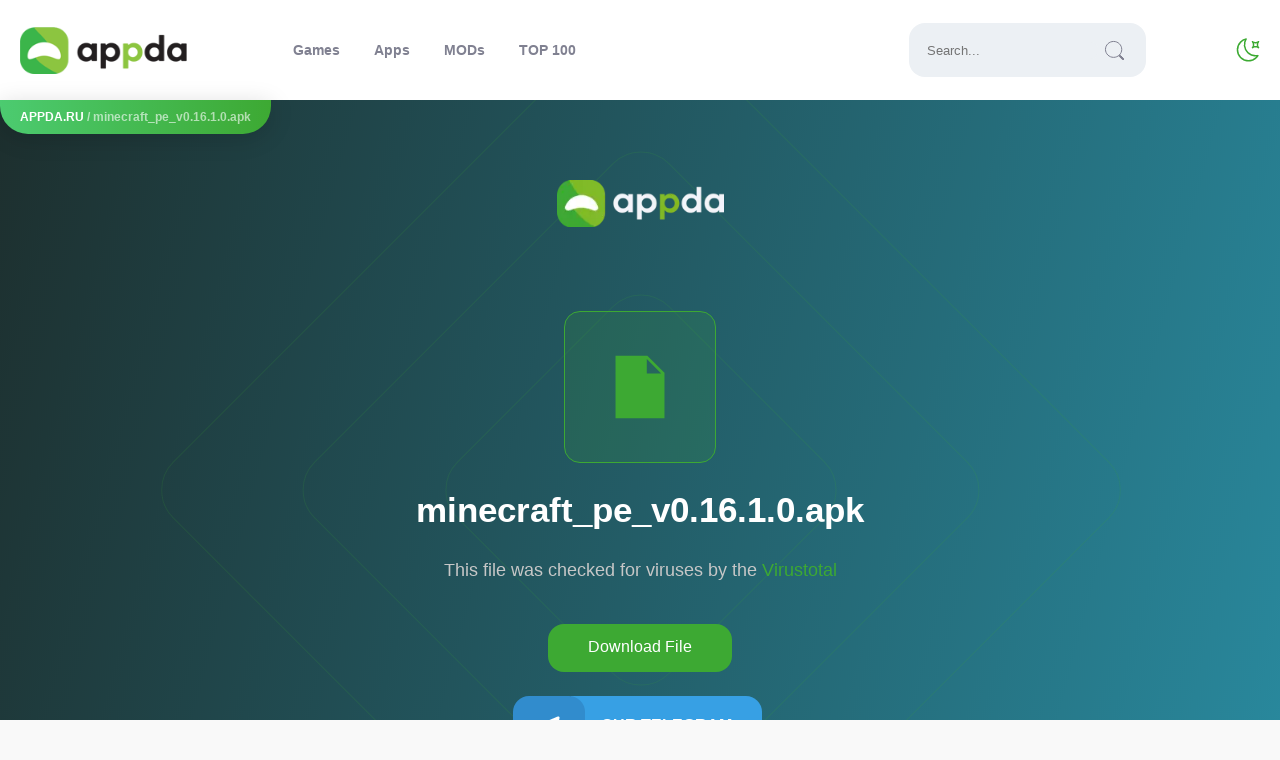

--- FILE ---
content_type: text/html; charset=UTF-8
request_url: https://appda.ru/engine/download.php?url=https://cloud.appda.net/2023-09/minecraft_pe_v0.16.1.0.apk&lang=en
body_size: 3351
content:
<!DOCTYPE html>
<!DOCTYPE html>
<html lang="en">  <head>
    <meta name='robots' content='noindex,nofollow'>
    <meta name="viewport" content="width=device-width, initial-scale=1.0" />
    <link rel="preconnect" href="https://fonts.googleapis.com">
    <link rel="preconnect" href="https://fonts.gstatic.com" crossorigin>
    <!-- <link href="https://fonts.googleapis.com/css2?family=Exo+2:wght@300;400;500;600&family=Manrope:wght@200;300;400;500;600;700;800&family=Open+Sans:ital,wght@0,300;0,400;0,600;1,300;1,400&display=swap" rel="stylesheet"> -->
    <link href="/templates/appda_2023/css/main.css" type="text/css" rel="stylesheet" />
    <link href="/engine/classes/min/index.php?f=engine/editor/css/default.css&amp;v=17db0" rel="stylesheet" type="text/css">
    <script src="/engine/classes/min/index.php?g=general&amp;v=17db0"></script>
    <script src="/engine/classes/min/index.php?f=engine/classes/js/jqueryui.js,engine/classes/js/dle_js.js,engine/classes/js/lazyload.js&amp;v=17db0" defer></script>
    <script async src="/templates/appda_2023/js/main.js"></script>
    <link rel="shortcut icon" href="/templates/appda_2023/images/logos/favicon.ico">
    <link rel="apple-touch-icon" sizes="180x180" href="/templates/appda_2023/images/logos/apple-touch-icon.png">
    <link rel="icon" type="image/png" sizes="32x32" href="/templates/appda_2023/images/logos/favicon-32x32.png">
    <link rel="icon" type="image/png" sizes="16x16" href="/templates/appda_2023/images/logos/favicon-16x16.png">
    <meta name="msapplication-TileColor" content="#da532c">
    <link rel="mask-icon" href="/templates/appda_2023/images/logos/safari-pinned-tab.svg" color="#383b45">
    <link rel="manifest" href="/manifest.json" />
    <meta name="theme-color" content="#3DA933">
    <meta http-equiv="x-dns-prefetch-control" content="on" />

    
      <title>Download file https://cloud.appda.net/2023-09/minecraft_pe_v0.16.1.0.apk</title>
      <meta name="charset" content="utf-8">
      <meta name="title" content="Download file https://cloud.appda.net/2023-09/minecraft_pe_v0.16.1.0.apk">
      <meta name="description" content="Download page  https://cloud.appda.net/2023-09/minecraft_pe_v0.16.1.0.apk">
      <meta name="generator" content="DataLife Engine (https://dle-news.ru)">
      <link rel="search" type="application/opensearchdescription+xml" title="APPDA.RU - Games for Android" href="https://appda.ru/index.php?do=opensearch">
      <meta property="twitter:card" content="summary">
      <meta property="twitter:title" content="APPDA.RU - Games for Android">
      <meta property="twitter:description" content="Here you can find and download best modded games.">
      <meta property="og:type" content="article">
      <meta property="og:site_name" content="APPDA.RU - Games for Android">
      <meta property="og:title" content="APPDA.RU - Games for Android">
      <meta property="og:description" content="Here you can find and download best modded games.">

    
    <script>window.yaContextCb = window.yaContextCb || [] </script>
    <script async src="https://yandex.ru/ads/system/context.js"></script>
  </head>
  <body>    <div class="layout">
      <header>
        <div class="header-background">
          <div class="header">
            <a href="/en/" title="appda">              <div class="logo_type"></div>
            </a>
            <button class="boorger-menu" id="open-menu" title="Меню">
              <div class="open-mobile-menu"></div>
            </button>
            <div class="header-menu-background">
              <div class="header-menu">
                <div class="header-menu-top">
                  <span>Navigation</span>                  <button class="tm-exit" id="close-menu">
                    <img src="/templates/appda_2023/images/svgs/exit_red.svg" alt="Close menu">
                  </button>
                </div>
                <ul>
                  <li id="nav-games">
                    <a href="/en/games/">Games</a>                  </li>
                  <li id="nav-apps">
                    <a href="/en/apps/">Apps</a>                  </li>
                  <li id="nav-mods">
                    <a href="/en/games/mods/">MODs</a>                  </li>
                  <li id="nav-top">
                    <a href="https://appda.ru/en/top-100-best-games.html">TOP 100</a>                  </li>
                                  </ul>
                <div class="search-field">
                                    <form id="quicksearch" action="https://appda.ru/index.php?do=search&lang=en" method="post">
                    <input type="hidden" name="do" value="search" />
                    <input type="hidden" name="subaction" value="search" />
                    <div class="search-box">
                      <input id="story" name="story" placeholder="Search..." type="text" />
                      <button type="submit">
                        <i class="i-search"></i>
                      </button>
                    </div>
                  </form>
                                </div>
                <div class="unimportant-links">
                                  </div>
                                <div class="footer-info">
                  <b>2015—2023. © APPDA.RU</b> - for any questions, please contact <span>
                    support@appda.ru
                  </span>
                </div>
                              </div>
            </div>
            <div id="change-skin">
              <div class="switch_mode"></div>
            </div>
          </div>
        </div>
        <div class="speedbar">
          <div class="speedbar-panel">
            <a href="https://appda.ru/">APPDA.RU</a> / minecraft_pe_v0.16.1.0.apk          </div>
        </div>
      </header>
      <div class="download-page">
        <div class="download-page-top-background">
          <div class="download-page-top">
            <div class="ad-download-page">
                            <!-- Yandex.RTB R-A-3254650-3 -->
<div id="yandex_rtb_R-A-3254650-3"></div>
<script>
window.yaContextCb.push(()=>{
	Ya.Context.AdvManager.render({
		"blockId": "R-A-3254650-3",
		"renderTo": "yandex_rtb_R-A-3254650-3"
	})
})
</script>
            </div>
            <div class="download-page-top-boxes">
              <div class="box-design-big"><div class="box-design-med"><div class="box-design-small"></div></div></div>
            </div>
            <div class="dptc">
              <img src="/templates/appda_2023/images/logo_white.webp" class="logo" alt="appda.ru logotype" />
              <div class="dpi" id="dpi_label">
                                                  <div class="dpi-default">
                    <img src="/templates/appda_2023/images/svgs/file.svg" alt="File icon"/>
                  </div>
                                              </div>
              <div class="dpt">
                minecraft_pe_v0.16.1.0.apk              </div>
			                <div class="dpa">
                This file was checked for viruses by the <span>Virustotal</span>              </div>
              <div class="dplink">
                <a href="https://cloud.appda.net/2023-09/minecraft_pe_v0.16.1.0.apk">Download File</a></a>
              </div>
                                              <div class="dptelega">
                  <a href="https://t.me/appda_ru" class="telega_link" target="_blank" rel="nofollow noreferrer">Our Telegram</a>
                </div>
                            			<div class="dporder">
				Хотите чтобы мы сделали МОД для другой игры? Добавьте ее в - <a href="https://appda.ru/index.php?do=t_orders" target="_blank">Cтол заказов</a>.
			</div>
            </div>
          </div>
        </div>
        <div class="download-page-recommend">
          <div class="dpr-title" id="dpr_title_text">
            <i class="icons-background i-green2">
              <object data="/templates/appda_2023/images/svgs/fire.svg" width="24" height="24" aria-labelledby="dpr_title_text"> </object>
            </i>
            Recommended games          </div>
          <div class="dpr-items">
            <a href="https://appda.ru/15484-car-parking-multiplayer.html">
              <div class="short-similar">
                <img data-src="https://appda.ru/uploads/posts/2024-03/car_parking_multiplayer_icon.webp" src="https://appda.ru/templates/appda_2023/images/no_image.svg" alt="Car Parking Multiplayer" class="lozad anim">
              	<div class="short-similar-title">
              		Car Parking Multiplayer
              	</div>
              </div>
            </a>
            <a href="https://appda.ru/14158-toca-life-world.html">
              <div class="short-similar">
                <img data-src="https://appda.ru/uploads/posts/2025-07/toca_boca_world_icon.webp" src="https://appda.ru/templates/appda_2023/images/no_image.svg" alt="oca Life: World" class="lozad anim">
              	<div class="short-similar-title">
              		Toca Life: World
              	</div>
              </div>
            </a>
            <a href="https://appda.ru/13946-fr-legends-vzlom.html">
              <div class="short-similar">
                <img data-src="https://appda.ru/uploads/posts/2024-03/fr_legends_icon.webp" src="https://appda.ru/templates/appda_2023/images/no_image.svg" alt="FR LEGENDS" class="lozad anim">
              	<div class="short-similar-title">
              		FR LEGENDS
              	</div>
              </div>
            </a>
            <a href="https://appda.ru/17999-business-empire-richman.html">
              <div class="short-similar">
                <img data-src="https://appda.ru/uploads/posts/2024-03/business_empire_richman_icon.webp" src="https://appda.ru/templates/appda_2023/images/no_image.svg" alt="Business Empire: RichMan" class="lozad anim">
              	<div class="short-similar-title">
              		Business Empire: RichMan
              	</div>
              </div>
            </a>
            <a href="https://appda.ru/14893-super-worldbox-simuljator-boga-i-pesochnica-1.html">
              <div class="short-similar">
                <img data-src="https://appda.ru/uploads/posts/2024-03/worldbox_-_simuljator_boga_icon.webp" src="https://appda.ru/templates/appda_2023/images/no_image.svg" alt="Super WorldBox" class="lozad anim">
              	<div class="short-similar-title">
              		Super WorldBox
              	</div>
              </div>
            </a>
            <a href="https://appda.ru/1095-gta-san-andreas-vzlom.html">
              <div class="short-similar">
                <img data-src="https://appda.ru/uploads/posts/2024-02/grand_theft_auto_san_andreas_icon.webp" src="https://appda.ru/templates/appda_2023/images/no_image.svg" alt="Grand Theft Auto: San Andreas" class="lozad anim">
              	<div class="short-similar-title">
              		Grand Theft Auto: San Andreas
              	</div>
              </div>
            </a>
            <a href="https://appda.ru/1192-stick-war-legacy-vzlom.html">
              <div class="short-similar">
                <img data-src="https://appda.ru/uploads/posts/2024-02/stick_war_legacy_icon.webp" src="https://appda.ru/templates/appda_2023/images/no_image.svg" alt="Stick War: Legacy" class="lozad anim">
              	<div class="short-similar-title">
              		Stick War: Legacy
              	</div>
              </div>
            </a>
         </div>
        </div>
      </div>
      <footer>
        <div class="footer-background">
          <a href="/" title="appda">
            <div class="logo_type"></div>
          </a>
                      <div class="footer-content">
              <b>2015-2023. © APPDA.RU</b> - for any questions, please contact <span>
                support@appda.ru
              </span>
            </div>
            <button class="footer-up">Up</button>
                  </div>
      </footer>
    </div>
    <script src="/templates/appda_2023/js/lozad.js"></script>
    <script>
       const observer = lozad(); // lazy loads elements with default selector as '.lozad'
       observer.observe();
    </script>
    <!-- Google tag (gtag.js) -->
<script async src="https://www.googletagmanager.com/gtag/js?id=G-70HJYM9ZWX"></script>
<script>
  window.dataLayer = window.dataLayer || [];
  function gtag(){dataLayer.push(arguments);}
  gtag('js', new Date());

  gtag('config', 'G-70HJYM9ZWX');
</script>

    <!-- Yandex.Metrika counter --> <script type="text/javascript" > (function(m,e,t,r,i,k,a){m[i]=m[i]||function(){(m[i].a=m[i].a||[]).push(arguments)}; m[i].l=1*new Date(); for (var j = 0; j < document.scripts.length; j++) {if (document.scripts[j].src === r) { return; }} k=e.createElement(t),a=e.getElementsByTagName(t)[0],k.async=1,k.src=r,a.parentNode.insertBefore(k,a)}) (window, document, "script", "https://mc.yandex.ru/metrika/tag.js", "ym"); ym(31750986, "init", { clickmap:true, trackLinks:true, accurateTrackBounce:true, webvisor:true }); </script> <noscript><div><img src="https://mc.yandex.ru/watch/31750986" style="position:absolute; left:-9999px;" alt="" /></div></noscript> <!-- /Yandex.Metrika counter -->
</body>
</html>


--- FILE ---
content_type: image/svg+xml
request_url: https://appda.ru/templates/appda_2023/images/svgs/fire.svg
body_size: 353
content:
<svg width="22" height="28" viewBox="0 0 22 28" fill="none" xmlns="http://www.w3.org/2000/svg">
<path d="M21.0656 12.6626C20.459 11.2972 19.577 10.0716 18.475 9.06261L17.5656 8.22823C17.5347 8.20068 17.4976 8.18113 17.4574 8.17129C17.4172 8.16145 17.3752 8.16163 17.3351 8.17182C17.295 8.182 17.258 8.20187 17.2273 8.22969C17.1967 8.2575 17.1734 8.29242 17.1594 8.33136L16.7531 9.49698C16.5 10.2282 16.0344 10.9751 15.375 11.7095C15.3313 11.7564 15.2813 11.7689 15.2469 11.772C15.2125 11.7751 15.1594 11.7689 15.1125 11.7251C15.0687 11.6876 15.0469 11.6314 15.05 11.5751C15.1656 9.69386 14.6031 7.57198 13.3719 5.26261C12.3531 3.34386 10.9375 1.84698 9.16875 0.803234L7.87813 0.0438594C7.70938 -0.0561406 7.49375 0.0751093 7.50313 0.271984L7.57187 1.77198C7.61875 2.79698 7.5 3.70323 7.21875 4.45636C6.875 5.37823 6.38125 6.23448 5.75 7.00323C5.3107 7.53749 4.81278 8.02073 4.26562 8.44386C2.94783 9.45688 1.87629 10.7549 1.13125 12.2407C0.388043 13.7395 0.000906753 15.3897 0 17.0626C0 18.5376 0.290625 19.9657 0.865625 21.3126C1.42083 22.6094 2.22206 23.7863 3.225 24.7782C4.2375 25.7782 5.4125 26.5657 6.72188 27.1126C8.07813 27.6814 9.51562 27.9689 11 27.9689C12.4844 27.9689 13.9219 27.6814 15.2781 27.1157C16.5843 26.5721 17.772 25.7792 18.775 24.7814C19.7875 23.7814 20.5812 22.6126 21.1344 21.3157C21.7085 19.9725 22.003 18.5265 22 17.0657C22 15.5407 21.6875 14.0595 21.0656 12.6626V12.6626Z" fill="white"/>
</svg>


--- FILE ---
content_type: application/javascript
request_url: https://appda.ru/templates/appda_2023/js/main.js
body_size: 1548
content:
function get_ya_app() {
    navigator.userAgent.search(/YaApp_Android/) > 0 ||
        ("serviceWorker" in navigator &&
            navigator.serviceWorker
                .register("https://appda.ru/sw.js")
                .then(() =>
                    navigator.serviceWorker.ready.then((e) => {
                        e.sync.register("syncdata");
                    })
                )
                .catch((e) => console.log(e)));
}
var browser = get_ya_app();
if (
    (document.querySelector(".footer-up") &&
        (document.querySelector(".footer-up").onclick = function () {
            window.scrollTo({ top: 0, behavior: "smooth" });
        }),
    document.querySelector(".tm-exit") &&
        (document.querySelector(".tm-exit").onclick = function () {
            document.querySelector(".header-menu-background").style.display = "none";
        }),
    document.querySelector(".boorger-menu") &&
        (document.querySelector(".boorger-menu").onclick = function () {
            document.querySelector(".header-menu-background").style.display = "block";
        }),
    document.querySelector(".top-100-more") &&
        document.querySelector(".top-100-more").addEventListener("click", function () {
            "hide-descr" == document.querySelector(".top-100-descr").id
                ? ((document.querySelector(".top-100-descr").id = "open-descr"), (document.querySelector(".top-100-more").innerHTML = "Скрыть"))
                : ((document.querySelector(".top-100-descr").id = "hide-descr"), (document.querySelector(".top-100-more").innerHTML = "Подробнее..."));
        }),
    document.querySelector(".desc-more") &&
        document.querySelector(".desc-more").addEventListener("click", function () {
            "hide-descr-main" == document.querySelector(".desc-content").id
                ? ((document.querySelector(".desc-content").id = "open-descr"), (document.querySelector(".desc-more").innerHTML = "Скрыть"))
                : ((document.querySelector(".desc-content").id = "hide-descr-main"), (document.querySelector(".desc-more").innerHTML = "Подробнее..."));
        }),
    document.querySelector(".popular-items"))
) {
    document.getElementById("prev-slide").disabled = !0;
    var e = [];
    changeBackground((e = document.querySelectorAll(".popular-item-mini"))[e.length - 1]);
}
let thisGame = 0;
const styles = [{ opacity: "0" }, { opacity: "1" }],
    timing = { duration: 700, iterations: 1, easing: "ease-in-out" };
function swipeSlide(r, t) {
    var i = e[r].querySelector(".popular-mini-name").innerHTML,
        o = e[r].querySelector(".popular-mini-descr").innerHTML,
        l = e[r].querySelector(".popular-mini-category").innerHTML;
    if ((e[r].querySelector(".popular-mini-rating").innerHTML, e[r].querySelector(".popular-mini-mod"))) {
        var n = e[r].querySelector(".popular-mini-mod").innerHTML;
        document.querySelector(".popular-item-mod").animate(styles, timing), (document.querySelector(".popular-item-mod").innerHTML = n);
    } else document.querySelector(".popular-item-mod").animate(styles, timing), (document.querySelector(".popular-item-mod").innerHTML = "FREE");
    document.querySelector(".popular-item-title").animate(styles, timing),
        (document.querySelector(".popular-item-title").innerHTML = i),
        document.querySelector(".popular-item-descr").animate(styles, timing),
        (document.querySelector(".popular-item-descr").innerHTML = o),
        document.querySelector(".popular-item-cat").animate(styles, timing),
        (document.querySelector(".popular-item-cat").innerHTML = l),
        (e[r].querySelector("#img_popular").style.transform = "rotate(" + t + "deg)");
}
function changeBackground(e) {

}
function doRateLD(e, r) {
    ShowLoading(""),
        $.get(
            dle_root + "engine/ajax/controller.php?mod=rating",
            { go_rate: e, news_id: r, skin: dle_skin, user_hash: dle_login_hash },
            function (e) {
                if ((HideLoading(""), e.success)) {
                    var t = e.rating;
                    t = (t = (t = t.replace(/&lt;/g, "<")).replace(/&gt;/g, ">")).replace(/&amp;/g, "&");
                    var i = parseInt(e.likes),
                        o = e.dislikes,
                        l = parseInt(e.votenum);
                    i < 0 && (i = 0), o < 0 && (o = 0), $("#ratig-layer-" + r).html(t), $("#likes-id-" + r).html(i), $("#dislikes-id-" + r).html(o), $("#vote-num-id-" + r).html(l);
                    var n = Math.round((100 / l) * i);
                    (frate = $(".stroke-rating")).find(".current-stroke-rating").css({ width: "" + n + "%" }), frate.find(".stroke-value").html(n);
                } else e.error && DLEalert(e.errorinfo, dle_info);
            },
            "json"
        );
}
document.getElementById("next-slide") &&
    document.getElementById("next-slide").addEventListener("click", function () {
        !0 != document.getElementById("next-slide").disabled &&
            (thisGame >= e.length - 1
                ? ((document.getElementById("next-slide").disabled = !0), (document.getElementById("next-slide").style.backgroundColor = "#808191"))
                : ((document.getElementById("prev-slide").disabled = !1), (document.getElementById("prev-slide").style.backgroundColor = "#3CAA32")),
            swipeSlide(thisGame, "+360"),
            thisGame++);
    }),
    document.getElementById("prev-slide") &&
        document.getElementById("prev-slide").addEventListener("click", function () {
            !0 != document.getElementById("prev-slide").disabled &&
                (--thisGame <= 0
                    ? ((document.getElementById("prev-slide").disabled = !0), (document.getElementById("prev-slide").style.backgroundColor = "#808191"))
                    : ((document.getElementById("next-slide").disabled = !1), (document.getElementById("next-slide").style.backgroundColor = "#3CAA32")),
                swipeSlide(thisGame, "0"));
        }),
    window.addEventListener("load", function () {
        document.querySelector(".multilanguage") && document.querySelector("#change-skin") && ((this.document.querySelector(".multilanguage").style.display = "flex"), (this.document.querySelector("#change-skin").style.display = "grid"));
    });
